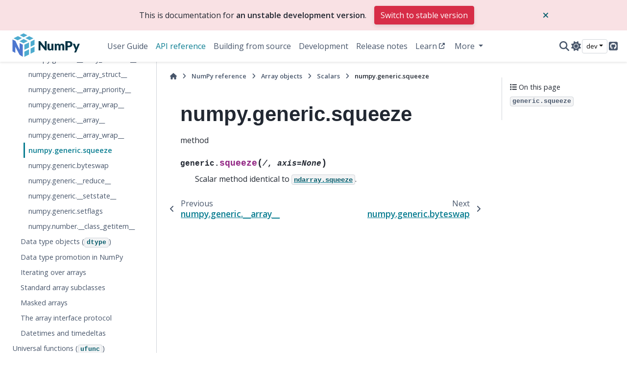

--- FILE ---
content_type: text/css; charset=utf-8
request_url: https://numpy.org/devdocs/_static/jupyterlite_sphinx.css?v=8ee2c72c
body_size: -75
content:
.jupyterlite_sphinx_raw_iframe {
  border-width: 1px;
  border-style: solid;
  border-color: #d8d8d8;
  box-shadow: 0 0.2rem 0.5rem #d8d8d8;
}

.jupyterlite_sphinx_iframe_container {
  border-width: 1px;
  border-style: solid;
  border-color: #d8d8d8;
  position: relative;
  cursor: pointer;
  box-shadow: 0 0.2rem 0.5rem rgba(19, 23, 29, 0.4);
  margin-bottom: 1.5rem;
}

.jupyterlite_sphinx_iframe {
  z-index: 1;
  position: relative;
  border-style: none;
}

.jupyterlite_sphinx_try_it_button {
  z-index: 0;
  position: absolute;
  left: 50%;
  top: 50%;
  transform: translateY(-50%) translateX(-50%);
  height: 100px;
  width: 100px;
  line-height: 100px;
  text-align: center;
  white-space: nowrap;
  background-color: #f7dc1e;
  color: #13171d;
  border-radius: 50%;
  font-family: vibur;
  font-size: larger;
  box-shadow: 0 0.2rem 0.5rem rgba(19, 23, 29, 0.4);
}

.try_examples_outer_container {
  position: relative;
}

.hidden {
  display: none;
}

.jupyterlite_sphinx_spinner {
  /* From https://css-loaders.com/spinner/ */
  position: absolute;
  z-index: 0;
  top: 50%;
  left: 50%;
  width: 50px;
  aspect-ratio: 1;
  border-radius: 50%;
  background:
    radial-gradient(farthest-side, #ffa516 94%, #0000) top/8px 8px no-repeat,
    conic-gradient(#0000 30%, #ffa516);
  -webkit-mask: radial-gradient(farthest-side, #0000 calc(100% - 8px), #000 0);
  animation: l13 1s infinite linear;
}
@keyframes l13 {
  100% {
    transform: rotate(1turn);
  }
}


--- FILE ---
content_type: text/css; charset=utf-8
request_url: https://numpy.org/devdocs/_static/numpy.css?v=e8edb4a7
body_size: 284
content:
@import url('https://fonts.googleapis.com/css2?family=Lato:ital,wght@0,400;0,700;0,900;1,400;1,700;1,900&family=Open+Sans:ital,wght@0,400;0,600;1,400;1,600&display=swap');

.navbar-brand img {
  height: 75px;
}

.navbar-brand {
  height: 75px;
}

body {
  font-family: 'Open Sans', sans-serif;
  font-size: medium;
}

/* Making sure the navbar shows correctly in one line
   Reduces the space between the top-left logo and the navbar section titles */

.col-lg-3 {
  width: 15%;
}

/* Version switcher from PyData Sphinx Theme */

.version-switcher__menu a.list-group-item {
  font-size: small;
}

button.btn.version-switcher__button,
button.btn.version-switcher__button:hover {
  color: black;
  font-size: small;
}

/* Main index page overview cards */

.sd-card .sd-card-img-top {
  height: 60px;
  width: 60px;
  margin-left: auto;
  margin-right: auto;
  margin-top: 10px;
}

/* Main index page overview images */

html[data-theme=dark] .sd-card img[src*='.svg'] {
  filter: invert(0.82) brightness(0.8) contrast(1.2);
}

/* Legacy admonition */

div.admonition-legacy {
  border-color: var(--pst-color-warning);
}

div.admonition-legacy>.admonition-title::after {
  color: var(--pst-color-warning);
}

div.admonition-legacy>.admonition-title {
  background-color: var(--pst-color-warning-bg);
}

/* Buttons for JupyterLite-enabled interactive examples */

.try_examples_button {
  color: white;
  background-color: var(--pst-color-info);
  border: none;
  padding: 5px 10px;
  border-radius: 0.25rem;
  margin-top: 3px;  /* better alignment under admonitions */
  margin-bottom: 5px !important; /* fix uneven button sizes under admonitions */
  box-shadow: 0 2px 5px rgba(108, 108, 108, 0.2);
  font-weight: bold;
  font-size: small;
}

/* Use more accessible colours for text in dark mode */
[data-theme=dark] .try_examples_button {
  color: black;
}

.try_examples_button:hover {
  transform: scale(1.02);
  box-shadow: 0 2px 5px rgba(0, 0, 0, 0.2);
  cursor: pointer;
}

.try_examples_button_container {
  display: flex;
  justify-content: flex-start;
  gap: 10px;
  margin-bottom: 20px;
}

/* Better gaps for examples buttons under admonitions */

.try_examples_outer_iframe {
  margin-top: 0.4em;
}


--- FILE ---
content_type: image/svg+xml
request_url: https://numpy.org/devdocs/_static/numpylogo_dark.svg
body_size: 2051
content:
<?xml version="1.0" standalone="no"?>
<!DOCTYPE svg PUBLIC "-//W3C//DTD SVG 1.1//EN" "http://www.w3.org/Graphics/SVG/1.1/DTD/svg11.dtd">
<!--Generator: Xara Designer (www.xara.com), SVG filter version: 6.4.0.3-->
<svg fill="none" fill-rule="evenodd" stroke="black" stroke-width="0.501" stroke-linejoin="bevel" stroke-miterlimit="10" font-family="Times New Roman" font-size="16" style="font-variant-ligatures:none" xmlns:xlink="http://www.w3.org/1999/xlink" xmlns="http://www.w3.org/2000/svg" version="1.1" overflow="visible" width="255.845pt" height="123.322pt" viewBox="0 -123.322 255.845 123.322">
 <defs>
	</defs>
 <g id="Layer 1" transform="scale(1 -1)">
  <path d="M 107.188,79.018 C 107.386,78.994 107.58,78.94 107.762,78.859 C 107.941,78.774 108.106,78.663 108.252,78.529 C 108.44,78.349 108.616,78.158 108.78,77.955 L 123.492,59.358 C 123.432,59.95 123.393,60.531 123.364,61.088 C 123.336,61.644 123.322,62.176 123.322,62.672 L 123.322,79.079 L 129.655,79.079 L 129.655,48.109 L 125.913,48.109 C 125.433,48.095 124.956,48.182 124.513,48.364 C 124.073,48.581 123.693,48.902 123.407,49.3 L 108.801,67.73 C 108.847,67.195 108.879,66.667 108.907,66.149 C 108.936,65.632 108.953,65.146 108.953,64.692 L 108.953,48.091 L 102.616,48.091 L 102.616,79.079 L 106.398,79.079 C 106.662,79.076 106.926,79.056 107.188,79.018 Z" fill="#fafafa" stroke="none" stroke-width="0.354" fill-rule="nonzero" stroke-linejoin="miter" marker-start="none" marker-end="none"/>
  <path d="M 138.934,70.158 L 138.934,56.172 C 138.934,55.08 139.182,54.237 139.679,53.641 C 140.233,53.023 141.04,52.693 141.869,52.748 C 142.571,52.744 143.265,52.896 143.9,53.195 C 144.571,53.52 145.191,53.943 145.739,54.45 L 145.739,70.158 L 152.328,70.158 L 152.328,48.116 L 148.249,48.116 C 147.515,48.055 146.839,48.516 146.629,49.222 L 146.228,50.498 C 145.814,50.096 145.373,49.722 144.91,49.378 C 144.455,49.046 143.966,48.763 143.453,48.531 C 142.913,48.287 142.349,48.099 141.77,47.971 C 141.128,47.831 140.473,47.763 139.817,47.769 C 138.721,47.749 137.634,47.962 136.627,48.396 C 135.723,48.797 134.92,49.395 134.277,50.147 C 133.624,50.928 133.132,51.832 132.831,52.805 C 132.495,53.893 132.33,55.026 132.342,56.165 L 132.342,70.158 Z" fill="#fafafa" stroke="none" stroke-width="0.354" fill-rule="nonzero" stroke-linejoin="miter" marker-start="none" marker-end="none"/>
  <path d="M 156.578,48.109 L 156.578,70.158 L 160.661,70.158 C 161.024,70.171 161.384,70.075 161.692,69.881 C 161.978,69.682 162.185,69.388 162.277,69.052 L 162.631,67.861 C 162.989,68.24 163.371,68.596 163.776,68.924 C 164.175,69.245 164.606,69.522 165.063,69.754 C 166.067,70.263 167.18,70.522 168.306,70.509 C 169.494,70.555 170.661,70.191 171.612,69.477 C 172.508,68.755 173.194,67.805 173.597,66.727 C 173.947,67.379 174.403,67.969 174.948,68.471 C 175.463,68.94 176.043,69.333 176.67,69.637 C 177.291,69.936 177.947,70.157 178.623,70.296 C 179.299,70.437 179.988,70.508 180.679,70.509 C 181.822,70.528 182.96,70.337 184.035,69.945 C 184.97,69.598 185.811,69.037 186.491,68.308 C 187.174,67.546 187.685,66.647 187.99,65.671 C 188.347,64.524 188.519,63.327 188.501,62.126 L 188.501,48.119 L 181.908,48.119 L 181.908,62.116 C 181.908,64.398 180.931,65.538 178.977,65.536 C 178.146,65.563 177.341,65.243 176.755,64.653 C 176.167,64.07 175.873,63.224 175.873,62.116 L 175.873,48.109 L 169.291,48.109 L 169.291,62.116 C 169.291,63.378 169.043,64.264 168.547,64.774 C 168.05,65.284 167.32,65.536 166.356,65.536 C 165.769,65.537 165.19,65.4 164.666,65.135 C 164.115,64.85 163.61,64.484 163.166,64.051 L 163.166,48.102 Z" fill="#fafafa" stroke="none" stroke-width="0.354" fill-rule="nonzero" stroke-linejoin="miter" marker-start="none" marker-end="none"/>
  <path d="M 199.516,58.462 L 199.516,48.109 L 192.332,48.109 L 192.332,79.079 L 203.255,79.079 C 205.159,79.121 207.058,78.861 208.88,78.309 C 210.302,77.874 211.618,77.15 212.747,76.183 C 213.741,75.307 214.51,74.206 214.991,72.972 C 215.476,71.697 215.716,70.342 215.699,68.977 C 215.716,67.526 215.464,66.084 214.955,64.724 C 214.472,63.453 213.692,62.316 212.68,61.407 C 211.553,60.424 210.232,59.69 208.802,59.252 C 207.007,58.695 205.135,58.429 203.255,58.462 Z M 199.516,63.881 L 203.255,63.881 C 205.127,63.881 206.474,64.324 207.296,65.221 C 208.118,66.117 208.529,67.347 208.529,68.96 C 208.538,69.619 208.43,70.274 208.21,70.895 C 208.007,71.462 207.676,71.975 207.243,72.394 C 206.774,72.832 206.215,73.162 205.605,73.362 C 204.847,73.607 204.053,73.726 203.255,73.716 L 199.516,73.716 Z" fill="#fafafa" stroke="none" stroke-width="0.354" fill-rule="nonzero" stroke-linejoin="miter" marker-start="none" marker-end="none"/>
  <path d="M 228.466,42.388 C 228.316,42.012 228.072,41.68 227.757,41.424 C 227.345,41.186 226.87,41.078 226.396,41.116 L 221.452,41.116 L 225.705,50.04 L 216.908,70.158 L 222.731,70.158 C 223.157,70.179 223.577,70.054 223.922,69.803 C 224.192,69.595 224.398,69.315 224.517,68.995 L 228.129,59.493 C 228.463,58.637 228.74,57.759 228.958,56.867 C 229.1,57.32 229.256,57.767 229.426,58.203 C 229.596,58.639 229.759,59.089 229.915,59.543 L 233.19,69.002 C 233.314,69.343 233.55,69.632 233.86,69.821 C 234.174,70.034 234.544,70.148 234.923,70.151 L 240.24,70.151 Z" fill="#fafafa" stroke="none" stroke-width="0.354" fill-rule="nonzero" stroke-linejoin="miter" marker-start="none" marker-end="none"/>
  <path d="M 46.918,89.155 L 33.759,95.797 L 19.312,88.588 L 32.83,81.801 L 46.918,89.155 Z" fill="#4dabcf" stroke="none" stroke-width="0.354" fill-rule="nonzero" stroke-linejoin="miter" marker-start="none" marker-end="none"/>
  <path d="M 52.954,86.11 L 66.752,79.142 L 52.437,71.955 L 38.898,78.752 L 52.954,86.11 Z" fill="#4dabcf" stroke="none" stroke-width="0.354" fill-rule="nonzero" stroke-linejoin="miter" marker-start="none" marker-end="none"/>
  <path d="M 71.384,95.698 L 85.561,88.588 L 72.88,82.222 L 59.054,89.197 L 71.384,95.698 Z" fill="#4dabcf" stroke="none" stroke-width="0.354" fill-rule="nonzero" stroke-linejoin="miter" marker-start="none" marker-end="none"/>
  <path d="M 65.281,98.76 L 52.518,105.161 L 39.894,98.859 L 53.046,92.228 L 65.281,98.76 Z" fill="#4dabcf" stroke="none" stroke-width="0.354" fill-rule="nonzero" stroke-linejoin="miter" marker-start="none" marker-end="none"/>
  <path d="M 55.304,43.803 L 55.304,26.386 L 70.764,34.102 L 70.75,51.526 L 55.304,43.803 Z" fill="#4dabcf" stroke="none" stroke-width="0.354" fill-rule="nonzero" stroke-linejoin="miter" marker-start="none" marker-end="none"/>
  <path d="M 70.743,57.607 L 70.725,74.847 L 55.304,67.18 L 55.304,49.934 L 70.743,57.607 Z" fill="#4dabcf" stroke="none" stroke-width="0.354" fill-rule="nonzero" stroke-linejoin="miter" marker-start="none" marker-end="none"/>
  <path d="M 89.304,60.836 L 89.304,43.352 L 76.116,36.774 L 76.105,54.177 L 89.304,60.836 Z" fill="#4dabcf" stroke="none" stroke-width="0.354" fill-rule="nonzero" stroke-linejoin="miter" marker-start="none" marker-end="none"/>
  <path d="M 89.304,66.95 L 89.304,84.083 L 76.091,77.516 L 76.102,60.241 L 89.304,66.95 Z" fill="#4dabcf" stroke="none" stroke-width="0.354" fill-rule="nonzero" stroke-linejoin="miter" marker-start="none" marker-end="none"/>
  <path d="M 49.846,67.18 L 39.433,72.419 L 39.433,49.792 C 39.433,49.792 26.695,76.892 25.518,79.327 C 25.366,79.642 24.742,79.986 24.582,80.071 C 22.286,81.269 15.594,84.657 15.594,84.657 L 15.594,44.667 L 24.852,39.705 L 24.852,60.617 C 24.852,60.617 37.452,36.402 37.583,36.136 C 37.714,35.871 38.972,33.322 40.326,32.426 C 42.123,31.231 49.839,26.592 49.839,26.592 Z" fill="#4d77cf" stroke="none" stroke-width="0.354" fill-rule="nonzero" stroke-linejoin="miter" marker-start="none" marker-end="none"/>
 </g>
</svg>


--- FILE ---
content_type: image/svg+xml
request_url: https://numpy.org/devdocs/_static/numpylogo.svg
body_size: 2005
content:
<?xml version="1.0" standalone="no"?>
<!DOCTYPE svg PUBLIC "-//W3C//DTD SVG 1.1//EN" "http://www.w3.org/Graphics/SVG/1.1/DTD/svg11.dtd">
<!--Generator: Xara Designer (www.xara.com), SVG filter version: 6.4.0.3-->
<svg fill="none" fill-rule="evenodd" stroke="black" stroke-width="0.501" stroke-linejoin="bevel" stroke-miterlimit="10" font-family="Times New Roman" font-size="16" style="font-variant-ligatures:none" xmlns:xlink="http://www.w3.org/1999/xlink" xmlns="http://www.w3.org/2000/svg" version="1.1" overflow="visible" width="255.845pt" height="123.322pt" viewBox="0 -123.322 255.845 123.322">
 <defs>
	</defs>
 <g id="Layer 1" transform="scale(1 -1)">
  <path d="M 107.188,79.018 C 107.386,78.994 107.58,78.94 107.762,78.859 C 107.941,78.774 108.106,78.663 108.252,78.529 C 108.44,78.349 108.616,78.158 108.78,77.955 L 123.492,59.358 C 123.432,59.95 123.393,60.531 123.364,61.088 C 123.336,61.644 123.322,62.176 123.322,62.672 L 123.322,79.079 L 129.655,79.079 L 129.655,48.109 L 125.913,48.109 C 125.433,48.095 124.956,48.182 124.513,48.364 C 124.073,48.581 123.693,48.902 123.407,49.3 L 108.801,67.73 C 108.847,67.195 108.879,66.667 108.907,66.149 C 108.936,65.632 108.953,65.146 108.953,64.692 L 108.953,48.091 L 102.616,48.091 L 102.616,79.079 L 106.398,79.079 C 106.662,79.076 106.926,79.056 107.188,79.018 Z" fill="#013243" stroke="none" stroke-width="0.354" fill-rule="nonzero" stroke-linejoin="miter" marker-start="none" marker-end="none"/>
  <path d="M 138.934,70.158 L 138.934,56.172 C 138.934,55.08 139.182,54.237 139.679,53.641 C 140.233,53.023 141.04,52.693 141.869,52.748 C 142.571,52.744 143.265,52.896 143.9,53.195 C 144.571,53.52 145.191,53.943 145.739,54.45 L 145.739,70.158 L 152.328,70.158 L 152.328,48.116 L 148.249,48.116 C 147.515,48.055 146.839,48.516 146.629,49.222 L 146.228,50.498 C 145.814,50.096 145.373,49.722 144.91,49.378 C 144.455,49.046 143.966,48.763 143.453,48.531 C 142.913,48.287 142.349,48.099 141.77,47.971 C 141.128,47.831 140.473,47.763 139.817,47.769 C 138.721,47.749 137.634,47.962 136.627,48.396 C 135.723,48.797 134.92,49.395 134.277,50.147 C 133.624,50.928 133.132,51.832 132.831,52.805 C 132.495,53.893 132.33,55.026 132.342,56.165 L 132.342,70.158 Z" fill="#013243" stroke="none" stroke-width="0.354" fill-rule="nonzero" stroke-linejoin="miter" marker-start="none" marker-end="none"/>
  <path d="M 156.578,48.109 L 156.578,70.158 L 160.661,70.158 C 161.024,70.171 161.384,70.075 161.692,69.881 C 161.978,69.682 162.185,69.388 162.277,69.052 L 162.631,67.861 C 162.989,68.24 163.371,68.596 163.776,68.924 C 164.175,69.245 164.606,69.522 165.063,69.754 C 166.067,70.263 167.18,70.522 168.306,70.509 C 169.494,70.555 170.661,70.191 171.612,69.477 C 172.508,68.755 173.194,67.805 173.597,66.727 C 173.947,67.379 174.403,67.969 174.948,68.471 C 175.463,68.94 176.043,69.333 176.67,69.637 C 177.291,69.936 177.947,70.157 178.623,70.296 C 179.299,70.437 179.988,70.508 180.679,70.509 C 181.822,70.528 182.96,70.337 184.035,69.945 C 184.97,69.598 185.811,69.037 186.491,68.308 C 187.174,67.546 187.685,66.647 187.99,65.671 C 188.347,64.524 188.519,63.327 188.501,62.126 L 188.501,48.119 L 181.908,48.119 L 181.908,62.116 C 181.908,64.398 180.931,65.538 178.977,65.536 C 178.146,65.563 177.341,65.243 176.755,64.653 C 176.167,64.07 175.873,63.224 175.873,62.116 L 175.873,48.109 L 169.291,48.109 L 169.291,62.116 C 169.291,63.378 169.043,64.264 168.547,64.774 C 168.05,65.284 167.32,65.536 166.356,65.536 C 165.769,65.537 165.19,65.4 164.666,65.135 C 164.115,64.85 163.61,64.484 163.166,64.051 L 163.166,48.102 Z" fill="#013243" stroke="none" stroke-width="0.354" fill-rule="nonzero" stroke-linejoin="miter" marker-start="none" marker-end="none"/>
  <path d="M 199.516,58.462 L 199.516,48.109 L 192.332,48.109 L 192.332,79.079 L 203.255,79.079 C 205.159,79.121 207.058,78.861 208.88,78.309 C 210.302,77.874 211.618,77.15 212.747,76.183 C 213.741,75.307 214.51,74.206 214.991,72.972 C 215.476,71.697 215.716,70.342 215.699,68.977 C 215.716,67.526 215.464,66.084 214.955,64.724 C 214.472,63.453 213.692,62.316 212.68,61.407 C 211.553,60.424 210.232,59.69 208.802,59.252 C 207.007,58.695 205.135,58.429 203.255,58.462 Z M 199.516,63.881 L 203.255,63.881 C 205.127,63.881 206.474,64.324 207.296,65.221 C 208.118,66.117 208.529,67.347 208.529,68.96 C 208.538,69.619 208.43,70.274 208.21,70.895 C 208.007,71.462 207.676,71.975 207.243,72.394 C 206.774,72.832 206.215,73.162 205.605,73.362 C 204.847,73.607 204.053,73.726 203.255,73.716 L 199.516,73.716 Z" fill="#013243" stroke="none" stroke-width="0.354" fill-rule="nonzero" stroke-linejoin="miter" marker-start="none" marker-end="none"/>
  <path d="M 228.466,42.388 C 228.316,42.012 228.072,41.68 227.757,41.424 C 227.345,41.186 226.87,41.078 226.396,41.116 L 221.452,41.116 L 225.705,50.04 L 216.908,70.158 L 222.731,70.158 C 223.157,70.179 223.577,70.054 223.922,69.803 C 224.192,69.595 224.398,69.315 224.517,68.995 L 228.129,59.493 C 228.463,58.637 228.74,57.759 228.958,56.867 C 229.1,57.32 229.256,57.767 229.426,58.203 C 229.596,58.639 229.759,59.089 229.915,59.543 L 233.19,69.002 C 233.314,69.343 233.55,69.632 233.86,69.821 C 234.174,70.034 234.544,70.148 234.923,70.151 L 240.24,70.151 Z" fill="#013243" stroke="none" stroke-width="0.354" fill-rule="nonzero" stroke-linejoin="miter" marker-start="none" marker-end="none"/>
  <path d="M 46.918,89.155 L 33.759,95.797 L 19.312,88.588 L 32.83,81.801 L 46.918,89.155 Z" fill="#4dabcf" stroke="none" stroke-width="0.354" fill-rule="nonzero" stroke-linejoin="miter" marker-start="none" marker-end="none"/>
  <path d="M 52.954,86.11 L 66.752,79.142 L 52.437,71.955 L 38.898,78.752 L 52.954,86.11 Z" fill="#4dabcf" stroke="none" stroke-width="0.354" fill-rule="nonzero" stroke-linejoin="miter" marker-start="none" marker-end="none"/>
  <path d="M 71.384,95.698 L 85.561,88.588 L 72.88,82.222 L 59.054,89.197 L 71.384,95.698 Z" fill="#4dabcf" stroke="none" stroke-width="0.354" fill-rule="nonzero" stroke-linejoin="miter" marker-start="none" marker-end="none"/>
  <path d="M 65.281,98.76 L 52.518,105.161 L 39.894,98.859 L 53.046,92.228 L 65.281,98.76 Z" fill="#4dabcf" stroke="none" stroke-width="0.354" fill-rule="nonzero" stroke-linejoin="miter" marker-start="none" marker-end="none"/>
  <path d="M 55.304,43.803 L 55.304,26.386 L 70.764,34.102 L 70.75,51.526 L 55.304,43.803 Z" fill="#4dabcf" stroke="none" stroke-width="0.354" fill-rule="nonzero" stroke-linejoin="miter" marker-start="none" marker-end="none"/>
  <path d="M 70.743,57.607 L 70.725,74.847 L 55.304,67.18 L 55.304,49.934 L 70.743,57.607 Z" fill="#4dabcf" stroke="none" stroke-width="0.354" fill-rule="nonzero" stroke-linejoin="miter" marker-start="none" marker-end="none"/>
  <path d="M 89.304,60.836 L 89.304,43.352 L 76.116,36.774 L 76.105,54.177 L 89.304,60.836 Z" fill="#4dabcf" stroke="none" stroke-width="0.354" fill-rule="nonzero" stroke-linejoin="miter" marker-start="none" marker-end="none"/>
  <path d="M 89.304,66.95 L 89.304,84.083 L 76.091,77.516 L 76.102,60.241 L 89.304,66.95 Z" fill="#4dabcf" stroke="none" stroke-width="0.354" fill-rule="nonzero" stroke-linejoin="miter" marker-start="none" marker-end="none"/>
  <path d="M 49.846,67.18 L 39.433,72.419 L 39.433,49.792 C 39.433,49.792 26.695,76.892 25.518,79.327 C 25.366,79.642 24.742,79.986 24.582,80.071 C 22.286,81.269 15.594,84.657 15.594,84.657 L 15.594,44.667 L 24.852,39.705 L 24.852,60.617 C 24.852,60.617 37.452,36.402 37.583,36.136 C 37.714,35.871 38.972,33.322 40.326,32.426 C 42.123,31.231 49.839,26.592 49.839,26.592 Z" fill="#4d77cf" stroke="none" stroke-width="0.354" fill-rule="nonzero" stroke-linejoin="miter" marker-start="none" marker-end="none"/>
 </g>
</svg>
